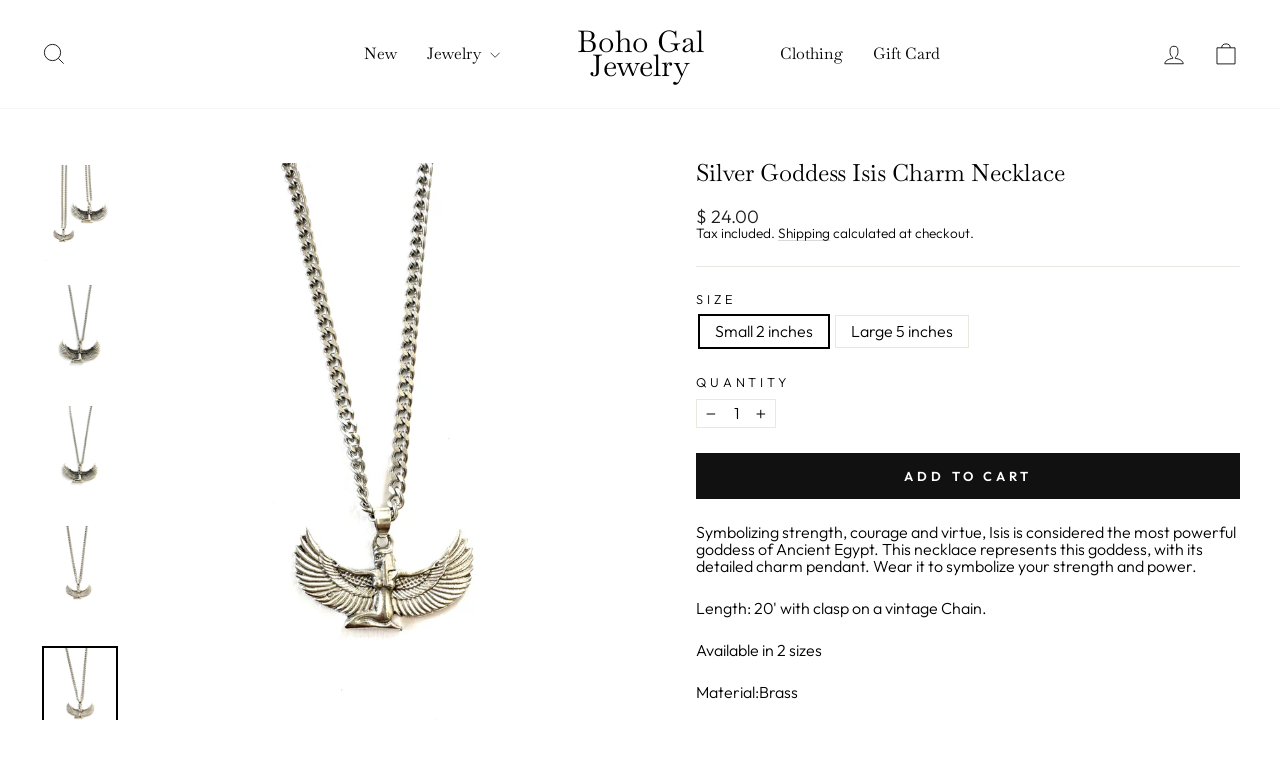

--- FILE ---
content_type: text/html; charset=UTF-8
request_url: https://api.commentsold.com/videeo/v1/sdk/boho_galshvideeo?token=eyJjdHkiOiJKV1QiLCJhbGciOiJIUzI1NiIsInR5cCI6IkpXVCJ9.eyJpYXQiOjE3Njg1NDY0NzMsImlkIjoiNTZlZjExMjYtNGQ2YS00OTQzLWI2ZTQtNmUwMGRmOGE4NzQ0Iiwic2NwIjoidmlkZWVvIn0.J4mY1-cvWmStwurOSzdhQ_tvyTadatY1Rr3A4KgCnIg&locale=en-US&currency=USD
body_size: 2789
content:
<!DOCTYPE html>
<html>
<head lang="en-US">
    <meta charset="utf-8" />
    <meta name="viewport" content="width=device-width, initial-scale=1" />
    <title>Videeo</title>

            <link rel="preload" href="https://sdk.justsell.live/assets/viewer-1750263744498297cfee5.css" as="style" onload="this.onload=null;this.rel='stylesheet'">
    </head>


<body id='videeo-viewer-body' style='overflow: hidden; background-color: transparent'>
    
            <script src="https://sdk.justsell.live/assets/viewer.7dbe39e2.js" id='scriptFile' defer></script>
    
    <div class="container" style="max-width: unset;">
        <div class="col-xs-12">
            <div id="cs-videeo--mount"></div>
        </div>
    </div>

    <!--suppress JSUnresolvedVariable -->
    <script >
                document.getElementById('scriptFile').addEventListener('load', initVideeoViewer);
                function getI18nFromURL() {
            const searchParams = new URLSearchParams(window.location.search);
            const i18n = {
                locale: searchParams.get('locale'),
                currency: searchParams.get('currency'),
            }
            return Object.keys(i18n).length > 0 ? i18n : undefined;
        }
        function initVideeoViewer() {
            VideeoViewer.init({
                baseUrl: "https://api.commentsold.com/videeo/v1/sdk/boho_galshvideeo",
                brandColor: "#c9b9a3",
                customFont: {"title":"Open Sans","url":"https:\/\/fonts.googleapis.com\/css2?family=Open+Sans:ital,wght@0,400;0,600;1,300\u0026display=swap"},
                soldKeyword: "Sold",
                displaySoldCommentOnProductView: "1",
                customization: {
                    enableReplays: true,
                    hideNowShowing: false,
                    useRoundedCorners: true,
                    theme: "light"
                },
                fontColor: "",
                isLotwStreamingEnabled: "1",
                loginUrl: "https:\/\/api.commentsold.com\/videeo\/v1\/sdk\/boho_galshvideeo\/facebook-auth",
                mountPoint: "cs-videeo--mount",
                pusherConfig: {"channels":{"presence":"presence-LiveSale2-boho_galshvideeo","private":"private-LiveSale2-boho_galshvideeo","public-product-overlay":"new-product-overlay-boho_galshvideeo","shopifySync":"private-ShopifyProductSync-boho_galshvideeo"},"cluster":"mt1","key":"53a66097dc63e4d9ec44","authUrl":"https:\/\/api.commentsold.com\/videeo\/v1\/sdk\/boho_galshvideeo\/pusher\/auth"},
                redirectUrl: "https://boho-gal.myshopify.com/pages/live-shopping",
                shopId: "boho_galshvideeo",
                streamId: "",
                token: "eyJjdHkiOiJKV1QiLCJhbGciOiJIUzI1NiIsInR5cCI6IkpXVCJ9.eyJpYXQiOjE3Njg1NDY0NzMsImlkIjoiNTZlZjExMjYtNGQ2YS00OTQzLWI2ZTQtNmUwMGRmOGE4NzQ0Iiwic2NwIjoidmlkZWVvIn0.J4mY1-cvWmStwurOSzdhQ_tvyTadatY1Rr3A4KgCnIg",
                user: null,
                i18n: getI18nFromURL(),
                isMiniplayerDisabled: false            });
        }
    </script>
</body>

</html>


--- FILE ---
content_type: text/json
request_url: https://conf.config-security.com/model
body_size: 88
content:
{"title":"recommendation AI model (keras)","structure":"release_id=0x46:23:4e:3b:76:4f:2a:43:5a:4f:67:31:40:20:59:39:59:51:71:2b:32:43:39:30:7c:68:49:54:37;keras;lricmkq6a4bm75cjtk043ck4lg5rc2lo4cfeah28j9vaooqvxjyixnapop54530w5vv19yfu","weights":"../weights/46234e3b.h5","biases":"../biases/46234e3b.h5"}